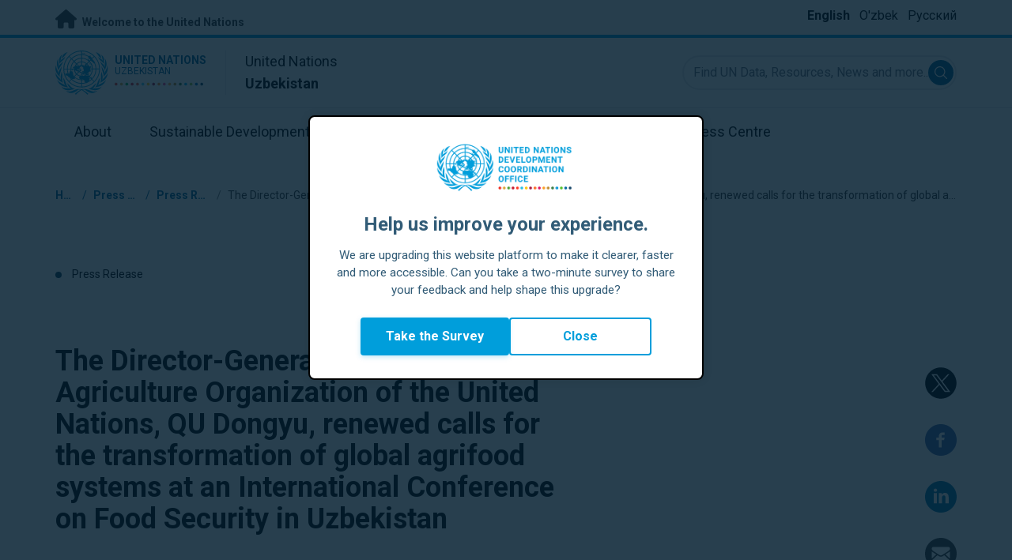

--- FILE ---
content_type: image/svg+xml
request_url: https://uzbekistan.un.org/profiles/undg_country/themes/custom/undg/images/SDGs/en/SDG-15.svg
body_size: 1624
content:
<svg viewBox="0 0 1000 1000" xmlns="http://www.w3.org/2000/svg"><path d="m0 0h1000v1000h-1000z" fill="#56c02b"/><g fill="#fff"><path d="m319.56 83.7v81.78h30.15v-11.22h-16.4v-70.56z"/><path d="m357.19 83.7h13.74v81.77h-13.74z"/><path d="m379.97 165.48h13.74v-36.07h13.75v-11.09h-13.75v-23.4h18.43v-11.22h-32.17z"/><path d="m419.39 165.48h32.78v-11.22h-19.04v-24.85h13.63v-11.09h-13.63v-23.4h19.04v-11.22h-32.78z"/><path d="m73.22 120.29v35.38h.3l23.78-24.68h.31v154.34h33.89v-201.63h-27.06z"/><path d="m212.1 147.65c-13.38 0-23.19 4.75-28.55 14h-.3v-50.29h58.29v-27.64h-89.21v113.6h30.92v-4.48c0-11.88 5.35-18.43 14.86-18.43 10.42 0 14.59 7.14 14.59 18.15v48.77c0 10.69-3.87 18.13-14.28 18.13-11.59 0-15.74-7.73-15.74-19.63v-25.27h-31v22.91c0 30.62 12.19 50.24 46.69 50.24 34.2 0 48.17-18.14 48.17-46.09v-49.37c0-31.82-16.35-44.6-34.49-44.6"/><path d="m319.5 264.32v-39.39c0-12.74 6.25-22 20.67-22s20.78 9.25 20.78 22v39.39c0 12.62-6.24 22-20.78 22s-20.67-9.37-20.67-22m27.75 2.16v-43.72c0-4.93-2.16-8.41-7.08-8.41s-7 3.48-7 8.41v43.72c0 4.93 2.16 8.42 7 8.42s7.08-3.49 7.08-8.42"/><path d="m380.24 234.18v51.16h-11.53v-81.44h13.46l14.77 46.72v-46.72h11.41v81.44h-12z"/><path d="m438.04 203.9h13.69v70.27h16.35v11.17h-30.04z"/><path d="m472.11 285.34 15.38-81.44h15.62l15.5 81.44h-14.06l-2.55-14.89h-14.51l-2.39 14.89zm17.19-25.82h10.93l-5.41-32.67h-.12z"/><path d="m535.74 234.18v51.16h-11.54v-81.44h13.46l14.77 46.72v-46.72h11.41v81.44h-12z"/><path d="m613.69 225.77v37.72c0 12.48-5.16 21.85-19.82 21.85h-21.14v-81.44h21.14c14.66 0 19.82 9.25 19.82 21.87m-21.5 48.4c5.63 0 7.81-3.36 7.81-8.28v-42.65c0-4.81-2.18-8.17-7.81-8.17h-5.77v59.1z"/><path d="m419.19 676.12a2.21 2.21 0 0 1 2.21 2.21v72.82a2.2 2.2 0 0 1 -2.21 2.21h-29.46a2.21 2.21 0 0 1 -2.22-2.21v-72.82a2.21 2.21 0 0 1 2.22-2.21z"/><path d="m742.8 784.62h-485.61a2.28 2.28 0 0 0 -2.22 2.29v29.68a2.21 2.21 0 0 0 2.22 2.18h485.61a2.24 2.24 0 0 0 2.23-2.18v-29.68a2.3 2.3 0 0 0 -2.23-2.29"/><path d="m742.8 843.61h-485.61a2.22 2.22 0 0 0 -2.19 2.19v29.77a2.23 2.23 0 0 0 2.22 2.19h485.58a2.25 2.25 0 0 0 2.23-2.19v-29.77a2.24 2.24 0 0 0 -2.23-2.19"/><path d="m650.39 595.52c-6.06-4.75-22.26-15.83-42-15.83-14.12 0-27.25 5.56-39 16.57a4.19 4.19 0 0 0 -1.3 3v2.74a4.19 4.19 0 0 0 1.39 3.32 3.88 3.88 0 0 0 3.42.8 5.28 5.28 0 0 0 .91-.23 6.7 6.7 0 0 0 2.43-1.54c2.54-1.71 9.5-4 19.45-4 10.28 0 30.5 2.76 50 21l.45.4a5.87 5.87 0 0 0 4.22 1.76 5.72 5.72 0 0 0 4.11-1.72l.4-.41c19.64-18.24 39.82-21 50.1-21 10 0 17 2.34 19.5 4a7.21 7.21 0 0 0 2.69 1.64 5.93 5.93 0 0 0 2.84-.02 4.16 4.16 0 0 0 3.06-4v-2.34a4.22 4.22 0 0 0 -1.3-3c-11.86-11.3-25.13-17-39.47-17-19.57 0-35.69 10.91-41.93 15.85"/><path d="m620.26 402a4.07 4.07 0 0 0 -2.12 2.56l-.49 1.62a4.11 4.11 0 0 0 .64 3.65 4 4 0 0 0 3 1.64 1.59 1.59 0 0 0 .61 0 5.15 5.15 0 0 0 2.34-.6 12.21 12.21 0 0 1 3-.33c2.17 0 21.75.66 34.69 22.66l.17.32a4.94 4.94 0 0 0 3.1 2.48 5.91 5.91 0 0 0 1.55.24 5.25 5.25 0 0 0 2.45-.6l.32-.16a48.39 48.39 0 0 1 21.66-5.36c12.27 0 20.28 5 22.15 7.09a5.6 5.6 0 0 0 1.57 1.79 11.43 11.43 0 0 0 1.58.76 3.29 3.29 0 0 0 .72.1 2 2 0 0 0 .43 0 4.21 4.21 0 0 0 1.93-.48 4.1 4.1 0 0 0 2.06-2.49l.41-1.43a3.74 3.74 0 0 0 .17-1.18 4 4 0 0 0 -.57-2.09c-9.43-16.37-23.11-19.79-32.94-19.79a51.65 51.65 0 0 0 -17.48 3.28c-4.44-6-15.69-18.35-32.75-18.35a40.46 40.46 0 0 0 -18.2 4.6"/><path d="m517.65 476.69.14 2.19a4.15 4.15 0 0 0 5.21 3.76 5.33 5.33 0 0 0 .71-.22 5.41 5.41 0 0 0 2.1-1.55c2.06-1.49 8.71-4.21 18.52-4.21 9.43 0 23.77 2.52 38.39 14.53l.34.35a5.78 5.78 0 0 0 3.75 1.41h.36a5.69 5.69 0 0 0 3.81-1.83l.32-.37c16.19-17.13 33.62-19.67 42.57-19.67 6.38 0 10.9 1.31 12.66 2.31a6.46 6.46 0 0 0 2.53 1.31 4.86 4.86 0 0 0 2.8-.13 4.14 4.14 0 0 0 2.75-4.17l-.11-1.9a4.11 4.11 0 0 0 -1.46-2.89c-9.66-8.13-20.09-12.22-31.06-12.22-17.08 0-30.71 10.08-36.35 15-5.16-3.52-17.7-10.76-32.4-10.76-12.92 0-24.5 5.37-34.45 15.92a4.3 4.3 0 0 0 -1.13 3.11"/><path d="m271.91 515.67a52.65 52.65 0 0 1 52.65-52.67c1.14 0 2.25.1 3.37.17a71.19 71.19 0 1 1 135 36.44 79.58 79.58 0 0 1 -17.28 157.29c-3.21 0-106.23-.62-106.23-.62a56.29 56.29 0 0 1 -41-94.95 52.59 52.59 0 0 1 -26.51-45.66z"/></g></svg>